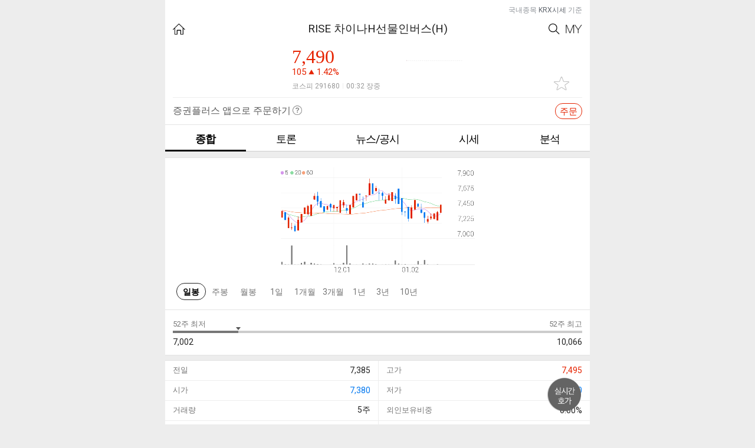

--- FILE ---
content_type: text/html; charset=utf-8
request_url: https://stockplus.com/m/stocks/KOREA-A291680
body_size: 1966
content:
<!doctype html><!--[if !IE]><!--><html lang="ko-KR"><!--<![endif]--><!--[if IE 8]> <html lang="ko-KR" class="lt-ie10 lt-ie9"> <![endif]--><!--[if IE 9]> <html lang="ko-KR" class="lt-ie10"> <![endif]--><head><meta http-equiv="Content-Type" content="text/html; charset=UTF-8"><meta http-equiv="X-UA-Compatible" content="IE=edge"/><meta name="format-detection" content="telephone=no"/><meta content="width=device-width,user-scalable=no,initial-scale=1,maximum-scale=1,minimum-scale=1" name="viewport"><meta name="msapplication-TileImage" content="/mstile-144x144.png"/><meta name="msapplication-TileColor" content="#fae100"/>
<title>RISE 차이나H선물인버스(H) 종목 상세 정보 확인하기 | 증권플러스</title>
<meta property="og:title" content="RISE 차이나H선물인버스(H) 종목 상세 정보 확인하기 | 증권플러스">
<meta property="og:description" content="주가, 뉴스, 공시, 주주 커뮤니티, 종목 분석까지 한 번에 확인하세요!">
<meta name="description" content="주가, 뉴스, 공시, 주주 커뮤니티, 종목 분석까지 한 번에 확인하세요!">
<meta name="keywords" content="RISE 차이나H선물인버스(H), web, software, mobile, app, finance, stock, 주식, 증권, 카카오, 증권플러스">

<meta property="og:url" content="https://stockplus.com/m/stocks/KOREA-A291680">
<link rel="canonical" href="https://stockplus.com/m/stocks/KOREA-A291680">
<meta property="og:image" content="https://stockplus.com/og_logo.png"><meta property="og:site_name" content="증권플러스"><meta property="og:locale" content="ko_kr"><meta property="og:type" content="website"><meta property="al:ios:url" content="stockplus://mainMenu?selectedTab=favorite"><meta property="al:ios:app_store_id" content="913934976"><meta property="al:ios:app_name" content="증권플러스"><meta property="al:android:url" content="stockplus://mainMenu?selectedTab=favorite"><meta property="al:android:package" content="com.dunamu.stockplus"><meta property="al:android:app_name" content="증권플러스"><meta name="image" content="https://stockplus.com/og_logo.png"><link rel="manifest" href="/manifest.json"><link rel="apple-touch-icon" sizes="180x180" href="/apple-touch-icon.png"/><link rel="icon" type="image/png" href="/favicon.png" sizes="32x32"/><link rel="shortcut icon" href="/favicon.ico"/><link rel="alternate" type="application/rss+xml" title="증권플러스 피드" href="https://stockplus.com/feed?format=rss"><link href="https://cdnjs.cloudflare.com/ajax/libs/font-awesome/4.6.3/css/font-awesome.min.css" rel="stylesheet"/><script src="https://static.stockplus.com/libraries/js/dnm_popup_v1.js"></script><script>// eslint-disable-next-line max-len
        (function(b,r,a,n,c,h,_,s,d,k){if(!b[n]||!b[n]._q){for(;s<_.length;)c(h,_[s++]);d=r.createElement(a);d.async=1;d.src="https://cdn.branch.io/branch-latest.min.js";k=r.getElementsByTagName(a)[0];k.parentNode.insertBefore(d,k);b[n]=h}})(window,document,"script","branch",function(b,r){b[r]=function(){b._q.push([r,arguments])}},{_q:[],_v:1},"addListener applyCode banner closeBanner creditHistory credits data deepview deepviewCta first getCode init link logout redeem referrals removeListener sendSMS setBranchViewData setIdentity track validateCode".split(" "), 0);
        branch.init('key_live_nhdOPId8v3TV9Q102tfR8jhoyrbbiX2S');</script><script>!function(f,b,e,v,n,t,s){if(f.fbq)return;n=f.fbq=function(){n.callMethod?
        n.callMethod.apply(n,arguments):n.queue.push(arguments)};if(!f._fbq)f._fbq=n;
        n.push=n;n.loaded=!0;n.version='2.0';n.queue=[];t=b.createElement(e);t.async=!0;
        t.src=v;s=b.getElementsByTagName(e)[0];s.parentNode.insertBefore(t,s)}(window,
        document,'script','https://connect.facebook.net/en_US/fbevents.js');
        fbq('init', '1810007642586523');
        fbq('track', 'PageView');</script><noscript><img height="1" width="1" style="display:none" src="https://www.facebook.com/tr?id=1810007642586523&ev=PageView&noscript=1"/></noscript><script async src="https://www.googletagmanager.com/gtag/js?id=G-S2VV884GFW"></script><script>window.dataLayer = window.dataLayer || [];
        function gtag(){dataLayer.push(arguments);}
        gtag('js', new Date());
      
        gtag('config', 'G-S2VV884GFW');</script><link href="/app.d5be9d2e5c33d349f402.css" rel="stylesheet"><link href="/dnm_style.ec84fe50799f9a4e7797.css" rel="stylesheet" id="dnm_style" disabled="disabled"></head><body><div id="root"></div><script src="/vendor.bundle.3a06207f3576246ca526.js"></script><script src="/app.webpack.bundle.3a06207f3576246ca526.js"></script><script src="/dnm_style.webpack.bundle.3a06207f3576246ca526.js"></script></body></html>

--- FILE ---
content_type: text/javascript; charset=utf-8
request_url: https://app.link/_r?sdk=web2.86.5&branch_key=key_live_nhdOPId8v3TV9Q102tfR8jhoyrbbiX2S&callback=branch_callback__0
body_size: 75
content:
/**/ typeof branch_callback__0 === 'function' && branch_callback__0("1541955774200015689");